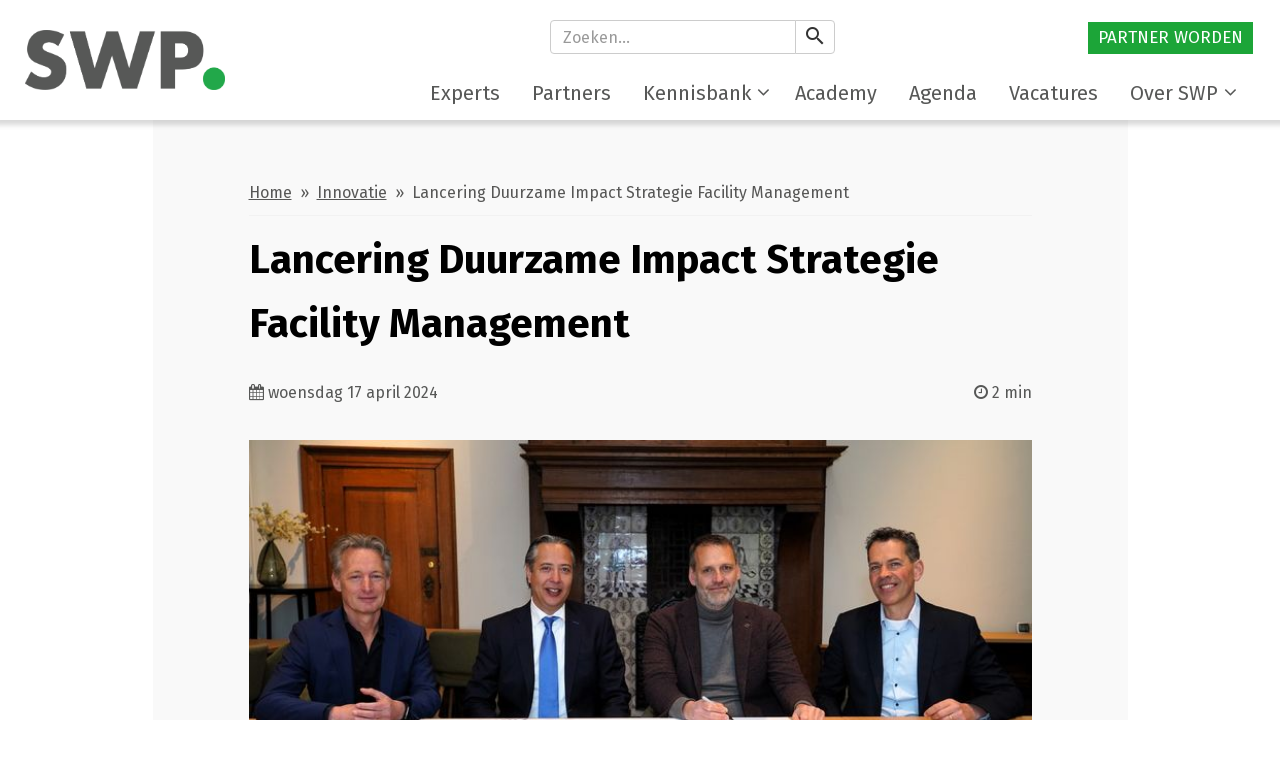

--- FILE ---
content_type: text/html; charset=utf-8
request_url: https://www.smartwp.nl/innovatie/20240412-lancering-duurzame-impact-strategie-facility-management-1
body_size: 10025
content:
<!DOCTYPE HTML>

<html lang="nl">

<head>

<!--

© 2026 by Smart WorkPlace
Realisatie Smart WorkPlace B.V.

-->

<title>Lancering Duurzame Impact Strategie Facility Management | Smart WorkPlace</title>

<meta charset="utf-8" />
<meta name="description" content="FMN, ISS en Facilicom nemen initiatief om grootschalige verduurzaming binnen facilitaire sector te realiseren. Tijdens de Workplace Xperience geven de initiatienemers een presentatie over de Duurzame Impact Strategie Facility Management." />
<meta name="keywords" content="SWP, Smart WorkPlace, WorkPlace Xperience" />
<meta name="robots" content="index, follow" />
<meta name="author" content="Smart WorkPlace" />
<meta name="generator" content="Linga CMS" />
<meta name="dcterms.rightsHolder" content="www.smartwp.nl">
<meta name="google-site-verification" content="Xh0sFVjfh4Nce7eaV7Td7oy-ljgjvjfn7oQKMy83MNo" />
<meta http-equiv="Content-Type" content="text/html; charset=utf-8" />

<meta property="og:title" content="Lancering Duurzame Impact Strategie Facility Management" />
<meta property="og:type" content="article" />
<meta property="og:url" content="https://www.smartwp.nl/nieuws/20240412-lancering-duurzame-impact-strategie-facility-management-1" />
<meta property="og:site_name" content="Smart WorkPlace" />
<meta property="og:image" content="https://content.lingacms.nl/upload/sw_220a4a1d/images/news/lancering-duurzame-impact-strategie-facility-management_1_4v65XJ.jpg" />
<link rel="canonical" href="https://www.smartwp.nl/nieuws/20240412-lancering-duurzame-impact-strategie-facility-management-1" />

<meta name="twitter:card" content="summary" />
<meta name="twitter:domain" content="https://www.smartwp.nl" />
<meta name="twitter:site" content="@" />
<meta name="twitter:creator" content="@" />
<meta name="twitter:title" content="Lancering Duurzame Impact Strategie Facility Management" />
<meta name="twitter:description" content="FMN, ISS en Facilicom nemen initiatief om grootschalige verduurzaming binnen facilitaire sector te realiseren. Tijdens de Workplace Xperience geven de initiatienemers een presentatie over de Duurzame Impact Strategie Facility Management." />
<meta name="twitter:image" content="https://content.lingacms.nl/upload/sw_220a4a1d/images/news/lancering-duurzame-impact-strategie-facility-management_1_4v65XJ.jpg" />

<meta name="viewport" content="width=device-width, user-scalable=no, initial-scale=1.0, minimum-scale=1.0, maximum-scale=1.0" />

<link rel="preconnect" href="https://fonts.googleapis.com">
<link rel="preconnect" href="https://fonts.gstatic.com" crossorigin>
<link href="https://fonts.googleapis.com/css2?family=Fira+Sans:wght@300;400;700&display=swap" rel="stylesheet">
<link type="text/css" rel="stylesheet" href="https://fonts.googleapis.com/css?family=Material+Icons">
<link type="text/css" rel="stylesheet" href="/css/bootstrap.min.css?v=3.37" media="screen" />
<link type="text/css" rel="stylesheet" href="/css/slider.css?v=1.00.00" media="screen" />

<link type="text/css" rel="stylesheet" href="/css/default.css?v=1.00.00.2026012205" media="screen" />
<link type="text/css" rel="stylesheet" href="/css/responsive.css?v=1.00.00.2026012205" media="screen" />
<script src="/js/jquery.js?v=1.11.10"></script>
<script src="/js/bootstrap.min.js"></script>
<script src="/js/default.js?v=1.01.40"></script>
<script src="/js/track.js?v=1.00.02"></script>
<script src="/js/swiper.js"></script>
<script src="https://www.google.com/recaptcha/api.js"></script>
<script>$(function(){if(document.getElementById("submitform")){$("#submitform").attr("disabled",true);}});</script>

<link rel="alternate" title="Smart WorkPlace RSS" type="application/rss+xml" href="https://www.smartwp.nl/rss" />
<link rel="shortcut icon" href="https://www.smartwp.nl/images/favicon.png?v=1.00" />
<link rel="apple-touch-icon" href="https://www.smartwp.nl/images/apple-touch-icon.png?v=2.00" />

<script>(function(w,d,s,l,i){w[l]=w[l]||[];w[l].push({'gtm.start':new Date().getTime(),event:'gtm.js'});var f=d.getElementsByTagName(s)[0],j=d.createElement(s),dl=l!='dataLayer'?'&l='+l:'';j.async=true;j.src='//www.googletagmanager.com/gtm.js?id='+i+dl;f.parentNode.insertBefore(j,f);})(window,document,'script','dataLayer','GTM-TV9ZB7V');</script>

</head>

<body id="up">

<noscript><iframe src="https://www.googletagmanager.com/ns.html?id=GTM-TV9ZB7V" height="0" width="0" style="display:none;visibility:hidden"></iframe></noscript>

<div id="page" class="cl3 layout layout-3 layout-item">

<header id="header" class="regular">

<div class="container">
  <div class="col-sm-2 col-xs-12">
  <div id="logo" class="hvp768"><a href="/"><span>Smart WorkPlace</span></a></div>
  </div>
  <div class="col-sm-3 col-xs-2 text-center hvp992">&nbsp;</div>
  <div class="box-search col-sm-3 col-xs-4 text-center">
   <form method="post" action="/zoeken">
    <fieldset>
     <div class="input-group">
      <input name="zoeken" type="search" class="form-control" placeholder="Zoeken..." value="" />
      <span class="input-group-btn">
       <button class="btn btn-default np" type="submit"><span class="material-icons">search</span></button>
      </span>
     </div>
     </fieldset>
    </form>
  </div>
  <div class="col-sm-4 col-xs-6 pt5 uc hvp768 text-right nav-top-right">
<nav id="nav-header">

<ul>
 <li class="button first"><a href="/partner-worden" title="Partner worden">Partner worden</a></li>
</ul>

</nav>

  </div>

<nav id="nav-top" class="navbar navbar-default navbar-right col-sm-10 col-xs-12 mt12 pt15">
<div class="container-fluid">
<div class="navbar-header">
<div class="mvp768" id="logo-small"><a href="/"></a></div>
<button type="button" class="navbar-toggle collapsed" data-toggle="collapse" data-target="#navbar" aria-expanded="false" aria-controls="navbar">
<span class="sr-only">Toggle navigation</span>
<span class="icon-bar top-bar"></span>
<span class="icon-bar middle-bar"></span>
<span class="icon-bar bottom-bar"></span>
</button>
<button type="button" class="navbar-search mvp768"><span class="material-icons">search</span></button>
</div>
<div id="navbar" class="navbar-collapse collapse navbar-right">
<ul class="nav navbar-nav">
 <li class="menu-item  first"><a href="/experts"><span class="">Experts</span></a></li>
 <li class="menu-item "><a href="/partners"><span class="">Partners</span></a></li>
 <li class="menu-item dropdown "><a href="#" class="dropdown-toggle" role="button" data-toggle="dropdown" aria-haspopup="true" aria-expanded="false">Kennisbank<span class="carets"><span class="caret2 fa fa-angle-down" aria-hidden="true"></span><span class="caret3 fa fa-caret-down" aria-hidden="true"></span></span></a>
   <span class="arrow-up"></span><ul class="dropdown-menu">
    <li class="sub"><a href="/city-tables" title="City Tables">City Tables</a></li>
    <li class="sub"><a href="/terugblik-events" title="Events">Events</a></li>
    <li class="sub"><a href="/ezine" title="E-zine">E-zine</a></li>
    <li class="sub"><a href="/magazine" title="Magazine">Magazine</a></li>
    <li class="sub"><a href="/rapporten" title="Rapporten">Rapporten</a></li>
    <li class="sub"><a href="/round-tables" title="Round Tables">Round Tables</a></li>
    <li class="sub"><a href="/swp-talks" title="SWP Talks">SWP Talks</a></li>
    <li class="sub"><a href="/themas" title="Themadossiers">Themadossiers</a></li>
    <li class="sub"><a href="/webinars-1" title="Webinars">Webinars</a></li>
    <li class="sub"><a href="/whitepaper" title="Whitepaper">Whitepaper</a></li>
    <li class="sub"><a href="/workplace-inside-2" title="WorkPlace Inside">WorkPlace Inside</a></li>
    <li class="sub"><a href="/kennisbank" title="Naar de kennisbank">Naar de kennisbank</a></li>
   </ul>
 </li>
 <li class="menu-item "><a href="/workplace-academy"><span class="">Academy</span></a></li>
 <li class="menu-item "><a href="/agenda"><span class="">Agenda</span></a></li>
 <li class="menu-item "><a href="/vacature"><span class="">Vacatures</span></a></li>
 <li class="menu-item dropdown  last"><a href="#" class="dropdown-toggle" role="button" data-toggle="dropdown" aria-haspopup="true" aria-expanded="false">Over SWP<span class="carets"><span class="caret2 fa fa-angle-down" aria-hidden="true"></span><span class="caret3 fa fa-caret-down" aria-hidden="true"></span></span></a>
   <span class="arrow-up"></span><ul class="dropdown-menu">
    <li class="sub"><a href="/de-mensen" title="Team Smart WorkPlace">Team Smart WorkPlace</a></li>
    <li class="sub"><a href="/over-smart-workplace" title="Over Smart WorkPlace">Over Smart WorkPlace</a></li>
   </ul>
 </li>
</ul>
</div>

</div>

</nav>

</div>

</header>

<div id="content">

<div class="container static">
<section id="center" class="center static">

<div id="nav-br" class="w100 mt12 mb12">
<p><a href="/">Home</a> &nbsp;&raquo;&nbsp; <a href="/innovatie">Innovatie</a> &nbsp;&raquo;&nbsp; Lancering Duurzame Impact Strategie Facility Management</p>
</div>

<article id="article" itemscope itemtype="http://schema.org/NewsArticle">

<meta itemscope itemprop="mainEntityOfPage" itemType="https://schema.org/WebPage" itemid="https://www.smartwp.nl/nieuws/20240412-lancering-duurzame-impact-strategie-facility-management-1" />

<h1 class="title" itemprop="headline">Lancering Duurzame Impact Strategie Facility Management</h1>

<div class="col-xs-9 np"><span class="fa fa-calendar"></span> <time datetime="">woensdag 17 april 2024</time></div>
<div class="col-xs-3 text-right np"><span class="fa fa-clock-o"></span> 2 min</div>

<time itemprop="datePublished" datetime="2024-04-17T10:10:00+01:00" style="display:none;"></time><time itemprop="dateModified" datetime="2024-05-14T14:14:10+01:00" style="display:none">2024-05-14T14:14:10+01:00</time><p>&nbsp;</p>

<a href="https://content.lingacms.nl/upload/sw_220a4a1d/images/news/lancering-duurzame-impact-strategie-facility-management_1_4v65XJ.jpg?v=20240412130320" class="thickbox" rel="lightbox"><img src="https://content.lingacms.nl/upload/sw_220a4a1d/images/news-large/lancering-duurzame-impact-strategie-facility-management_1_4v65XJ.jpg?v=20240412130320" alt="Lancering Duurzame Impact Strategie Facility Management" class="header-page" /></a><div class="content-page">

<div class="text">
<ul id="categories" class="tags mb10">
 <li><a href="/nieuws" title="Nieuws">nieuws</a></li>
 <li class="theme"><a href="/innovatie" title="Themadossier: Innovatie">innovatie</a></li>
</ul>


<p><strong>FMN, ISS en Facilicom nemen initiatief om grootschalige verduurzaming binnen facilitaire sector te realiseren. Op de Workplace Xperience presenteren de initiatiefnemers de Duurzame Impact Strategie Facility Management.</strong></p>

<p><em>Bekijk de presentatie op de Workplace Xperience in de Van Nelle Fabriek, op 17 april om 11:30 (Stage Fortuna) in Rotterdam.</em></p>
<p>Deze week is de Duurzame Impact Strategie Facility Management gelanceerd, een initiatief dat een heldere koers uitzet voor een duurzame systeemverandering binnen de facilitaire sector. Deze strategie, ontwikkeld onder de vakkundige begeleiding van Nyenrode Business Universiteit in samenwerking met Facility Management Nederland (FMN), ISS Facility Services en Facilicom Solutions, brengt essenti&euml;le kennis en ervaring samen om tastbare veranderingen mogelijk te maken.</p>
<h2>Concrete strategie&euml;n</h2>
<p>De Duurzame Impact Strategie Facility Management identificeert drie essenti&euml;le gebieden voor verbetering:&nbsp;</p>
<p>1. het verbeteren van de klantbeleving met duurzaamheid;&nbsp; &nbsp;<br>2. het omarmen van circulair aanbod;&nbsp;&nbsp; &nbsp;<br>3. het voorkomen van verborgen kosten.</p>
<p>De strategie&euml;n bieden praktische richtlijnen om duurzame actie te ondernemen. Zo wordt bijvoorbeeld voorgesteld om onnodige verpakkingen te verminderen, regeneratieve voedselbronnen te integreren en verspilling bij contractwisselingen te voorkomen. Door concrete stappen te zetten, zoals het analyseren van monoverpakkingen en het organiseren van awareness-sessies (voor inkopers, leveranciers en vakprofessionals) wordt een duurzame transitie in gang gezet.</p>
<h2>Grootschalige verduurzaming essentieel voor de facilitaire sector</h2>
<p>Het initiatief komt voort vanuit een diepe bezorgdheid over klimaatverandering, CO2-uitstoot en achteruitgang van biodiversiteit. De partijen willen met de Duurzame Impact Strategie Facility Management het verduurzamen van de facilitaire sector versnellen. Ondanks tal van bestaande initiatieven blijft grootschalige verduurzaming achterwege.</p>
<h2>Dringende oproep tot samenwerking</h2>
<p>Initiatiefnemers FMN, ISS Facility Services en Facilicom Solutions nodigen andere organisaties (zowel opdrachtgevers, opdrachtnemers en ketenpartners) binnen de sector van harte uit om aan te haken. De komende maanden werken partijen aan de oprichting van een entiteit die de implementatie van de strategie&euml;n co&ouml;rdineert. Deze stap vraagt om een gezamenlijke inspanning van alle betrokken partijen binnen de sector.</p>
<div class="w100 mt24 mb24">
Delen: 
<a href="https://www.linkedin.com/shareArticle?mini=true&amp;url=https%3A//www.smartwp.nl/innovatie/20240412-lancering-duurzame-impact-strategie-facility-management-1&amp;title=Lancering%20Duurzame%20Impact%20Strategie%20Facility%20Management&amp;source=Smart+WorkPlace" target="_blank" title="Toevoegen aan LinkedIn" class="ml10 mr10"><span class="fa fa-2x fa-linkedin"></span></a>
<a href="https://www.facebook.com/sharer/sharer.php?u=https%3A//www.smartwp.nl/innovatie/20240412-lancering-duurzame-impact-strategie-facility-management-1&amp;t=Lancering%20Duurzame%20Impact%20Strategie%20Facility%20Management" target="_blank" title="Toevoegen aan Facebook" class="ml10 mr10"><span class="fa fa-2x fa-facebook"></span></a>
<a href="/cdn-cgi/l/email-protection#[base64]" title="Breng een collega op de hoogte van deze pagina" class="ml10 mr10"><span class="fa fa-2x fa-envelope-o"></span></a>
</div>

<div class="block bg-white row" itemscope itemtype="http://data-vocabulary.org/Organisation"><div class="col-sm-4 col-xs-6"><a href="/partners/c/iss-facility-services"><img src="https://content.lingacms.nl/upload/sw_220a4a1d/images/logo/iss-facility-services_1_QWjXj6.png?v=20171002095130" alt="Logo ISS Facility Services" class="img-responsive" /></a></div><div class="col-sm-8 col-xs-6"><h3 class="h4"><a href="/partners/c/iss-facility-services">ISS Facility Services</a></h3><p><a href="/partners/c/iss-facility-services">Bekijk profiel van ISS Facility Services</a></p></div></div>

<p></p>
<div class="w100">

<h2>Meer artikelen van ISS Facility Services</h2>

<div class="text">

<ul>
 <li><a href="/circular/20260121-jubileumjaar-met-hernieuwde-erkenning" title="ISS viert jubileumjaar met hernieuwde erkenning">ISS viert jubileumjaar met hernieuwde erkenning</a></li>
 <li><a href="/hybride-werken/20251202-maak-de-ontmoeting-tussen-collegas-waardevol" title="&ldquo;Maak de ontmoeting tussen collega&rsquo;s waardevol&rdquo;">&ldquo;Maak de ontmoeting tussen collega&rsquo;s waardevol&rdquo;</a></li>
 <li><a href="/hybride-werken/20251120-het-kantoor-als-kloppend-hart-van-je-organisatie-" title="Het kantoor als kloppend hart van je organisatie&nbsp;">Het kantoor als kloppend hart van je organisatie&nbsp;</a></li>
 <li><a href="/nieuws/20250922-grootschalige-studie-werkwereld-2025" title="Grootschalige studie Werkwereld 2025">Grootschalige studie Werkwereld 2025</a></li>
 <li><a href="/nieuws/20250828-iss-en-sbb-versterken-samenwerking-voor-meer-stagekansen-in-facilitaire-dienstverlening" title="ISS en SBB versterken samenwerking voor meer stagekansen in facilitaire dienstverlening">ISS en SBB versterken samenwerking voor meer stagekansen in facilitaire dienstverlening</a></li>
</ul>

</div>

</div>

</div>
<div class="w100 mt24"><p><a href="/kennisbank" class="button white">Naar de kennisbank</a></p></div>
</div>

</article>

</section>

</div>

<section id="block-8" class="container">

<div class="inner">

<h2 class="ac">Meer innovatie</h2>

<div id="slider-tiles" class="items medium row mb20">
<div class="swiper-container no-border-right">
<div class="swiper-wrapper">
 <div class="swiper-slide item col-md-3 col-sm-4 col-xs-12"><a href="/permalink/ScDc6hk3" title="Inzendingen Vebego Workplace Innovation Award geopend"><img src="https://content.lingacms.nl/upload/sw_220a4a1d/images/news-medium/inzendingen-voor-de-vebego-workplace-innovation-award-geopend_1_9MWL94.jpg" alt="Inzendingen Vebego Workplace Innovation Award geopend" /></a><div class="info"><h3><a href="/permalink/ScDc6hk3" title="Inzendingen Vebego Workplace Innovation Award geopend">Inzendingen Vebego Workplace Innovation Award geopend</a></h3><p class="date"><small><span class="fl fa fa-calendar mr10"></span> donderdag 15 januari</small></p><p>
Workplace Innovators opgelet! Heb jij een vernieuwende oplossing die de werkomgeving slimmer, gezonder &eacute;n duurzamer ...</p><p><a href="/permalink/ScDc6hk3" class="button">Lees meer</a></p></div></div>
 <div class="swiper-slide item col-md-3 col-sm-4 col-xs-12"><a href="/permalink/8V2HVVHr" title="Nieuwe samenwerking, gedeelde kennis"><img src="https://content.lingacms.nl/upload/sw_220a4a1d/images/news-medium/nieuwe-samenwerking-gedeelde-kennis_1_wKwWys.jpg" alt="Nieuwe samenwerking, gedeelde kennis" /></a><div class="info"><h3><a href="/permalink/8V2HVVHr" title="Nieuwe samenwerking, gedeelde kennis">Nieuwe samenwerking, gedeelde kennis</a></h3><p class="date"><small><span class="fl fa fa-calendar mr10"></span> maandag  5 januari</small></p><p>
Een nieuwe partner sloot zich aan bij Smart WorkPlace: dEP de Sfeerontwerpers. Een ontwerp- en installatiebureau gespecialiseerd ...</p><p><a href="/permalink/8V2HVVHr" class="button">Lees meer</a></p></div></div>
 <div class="swiper-slide item col-md-3 col-sm-4 col-xs-12"><a href="/permalink/MtpZzPHD" title="Technologische vernieuwingen brengen inclusief onderwijs dichterbij"><img src="https://content.lingacms.nl/upload/sw_220a4a1d/images/news-medium/technologische-vernieuwingen-brengen-inclusief-onderwijs-dichterbij_1_y23XJ9.jpg" alt="Technologische vernieuwingen brengen inclusief onderwijs dichterbij" /></a><div class="info"><h3><a href="/permalink/MtpZzPHD" title="Technologische vernieuwingen brengen inclusief onderwijs dichterbij">Technologische vernieuwingen brengen inclusief onderwijs dichterbij</a></h3><p class="date"><small><span class="fl fa fa-calendar mr10"></span> donderdag 11 december</small></p><p>
Toegankelijk onderwijs voor iedereen, het klinkt vanzelfsprekend maar in de praktijk is dat helaas niet altijd zo. Nu technologie ...</p><p><a href="/permalink/MtpZzPHD" class="button">Lees meer</a></p></div></div>
 <div class="swiper-slide item col-md-3 col-sm-4 col-xs-12"><a href="/permalink/TRLLnL3s" title="De lancering van het gezamenlijke Facilitaire Samenwerkingskompas"><img src="https://content.lingacms.nl/upload/sw_220a4a1d/images/news-medium/de-lancering-van-het-gezamenlijke-facilitaire-samenwerkingskompas_1_t6ZXdA.jpg" alt="De lancering van het gezamenlijke Facilitaire Samenwerkingskompas" /></a><div class="info"><h3><a href="/permalink/TRLLnL3s" title="De lancering van het gezamenlijke Facilitaire Samenwerkingskompas">De lancering van het gezamenlijke Facilitaire Samenwerkingskompas</a></h3><p class="date"><small><span class="fl fa fa-calendar mr10"></span> dinsdag  9 december</small></p><p>
Key Quality en The Food Office sloegen de handen ineen en introduceren het Facilitair Samenwerkingskompas: een onafhankelijk ...</p><p><a href="/permalink/TRLLnL3s" class="button">Lees meer</a></p></div></div>
 <div class="swiper-slide item col-md-3 col-sm-4 col-xs-12"><a href="/permalink/NRcy8rrz" title="AVEX finalist Inavation Sustainability Award"><img src="https://content.lingacms.nl/upload/sw_220a4a1d/images/news-medium/avex-finalist-inavation-sustainability-award_1_ZcXYZQ.jpg" alt="AVEX finalist Inavation Sustainability Award" /></a><div class="info"><h3><a href="/permalink/NRcy8rrz" title="AVEX finalist Inavation Sustainability Award">AVEX finalist Inavation Sustainability Award</a></h3><p class="date"><small><span class="fl fa fa-calendar mr10"></span> donderdag 27 november</small></p><p>
AVEX is geselecteerd als finalist voor de Inavation Sustainability Award 2026 met de duurzame en innovatieve BRIX zero AV-oplossing.
</p><p><a href="/permalink/NRcy8rrz" class="button">Lees meer</a></p></div></div>
 <div class="swiper-slide item col-md-3 col-sm-4 col-xs-12"><a href="/permalink/Td9k4WPb" title="Het slimme kantoor: van tools tot beleid"><img src="https://content.lingacms.nl/upload/sw_220a4a1d/images/news-medium/het-slimme-kantoor-van-tools-tot-beleid_1_HGrM2v.jpg" alt="Het slimme kantoor: van tools tot beleid" /></a><div class="info"><h3><a href="/permalink/Td9k4WPb" title="Het slimme kantoor: van tools tot beleid">Het slimme kantoor: van tools tot beleid</a></h3><p class="date"><small><span class="fl fa fa-calendar mr10"></span> dinsdag 21 oktober</small></p><p>
In een moderne hybride werkomgeving zijn reserveringstools onmisbaar geworden.&nbsp;
</p><p><a href="/permalink/Td9k4WPb" class="button">Lees meer</a></p></div></div>
 <div class="swiper-slide item col-md-3 col-sm-4 col-xs-12"><a href="/permalink/FPQ3nKZZ" title="Flexibiliteit sleutelwoord voor de toekomst"><img src="https://content.lingacms.nl/upload/sw_220a4a1d/images/news-medium/flexibiliteit-sleutelwoord-voor-de-toekomst_1_2Yz85W.jpg" alt="Flexibiliteit sleutelwoord voor de toekomst" /></a><div class="info"><h3><a href="/permalink/FPQ3nKZZ" title="Flexibiliteit sleutelwoord voor de toekomst">Flexibiliteit sleutelwoord voor de toekomst</a></h3><p class="date"><small><span class="fl fa fa-calendar mr10"></span> woensdag 10 september</small></p><p>
Transities op de onderwijscampus buitelen over elkaar heen: van energie- en CO2-reductie tot groene&nbsp;mobiliteit en hergebruik ...</p><p><a href="/permalink/FPQ3nKZZ" class="button">Lees meer</a></p></div></div>
 <div class="swiper-slide item col-md-3 col-sm-4 col-xs-12"><a href="/permalink/9tzmNNDp" title="Huisvesting als hefboom voor de campus"><img src="https://content.lingacms.nl/upload/sw_220a4a1d/images/news-medium/huisvesting-als-hefboom-voor-de-campus_1_R95SkM.jpg" alt="Huisvesting als hefboom voor de campus" /></a><div class="info"><h3><a href="/permalink/9tzmNNDp" title="Huisvesting als hefboom voor de campus">Huisvesting als hefboom voor de campus</a></h3><p class="date"><small><span class="fl fa fa-calendar mr10"></span> woensdag  7 mei</small></p><p>
Hoe zorg je dat je campus inspeelt op veranderende behoeften in onderwijs, werkveld en maatschappij en flexibel genoeg is ...</p><p><a href="/permalink/9tzmNNDp" class="button">Lees meer</a></p></div></div>
 <div class="swiper-slide item col-md-3 col-sm-4 col-xs-12"><a href="/permalink/X5dLX5j5" title="Duurzaam ontwerpen: een integrale aanpak"><img src="https://content.lingacms.nl/upload/sw_220a4a1d/images/news-medium/duurzaam-ontwerpen-een-integrale-aanpak_1_2jsXLk.jpg" alt="Duurzaam ontwerpen: een integrale aanpak" /></a><div class="info"><h3><a href="/permalink/X5dLX5j5" title="Duurzaam ontwerpen: een integrale aanpak">Duurzaam ontwerpen: een integrale aanpak</a></h3><p class="date"><small><span class="fl fa fa-calendar mr10"></span> donderdag 13 februari</small></p><p>
Duurzaamheid betekent voor iedereen iets anders, maar &eacute;&eacute;n ding is zeker: steeds meer organisaties willen een ...</p><p><a href="/permalink/X5dLX5j5" class="button">Lees meer</a></p></div></div>
 <div class="swiper-slide item col-md-3 col-sm-4 col-xs-12"><a href="/permalink/GbxKpsXp" title="Hernieuwd werkplek- en leerconcept voor Corderius College"><img src="https://content.lingacms.nl/upload/sw_220a4a1d/images/news-medium/hernieuwd-leer--en-werkplekconcept-voor-corderius-college_1_skGpRA.jpg" alt="Hernieuwd werkplek- en leerconcept voor Corderius College" /></a><div class="info"><h3><a href="/permalink/GbxKpsXp" title="Hernieuwd werkplek- en leerconcept voor Corderius College">Hernieuwd werkplek- en leerconcept voor Corderius College</a></h3><p class="date"><small><span class="fl fa fa-calendar mr10"></span> dinsdag  4 februari</small></p><p>
Een optimale werk- en leeromgeving met keuzes uit diverse plekken om samen te werken of te overleggen. D&aacute;t is het ...</p><p><a href="/permalink/GbxKpsXp" class="button">Lees meer</a></p></div></div>
 <div class="swiper-slide item col-md-3 col-sm-4 col-xs-12"><a href="/permalink/KT9vpNMH" title="De onderschatte waarde van vergaderingen"><img src="https://content.lingacms.nl/upload/sw_220a4a1d/images/news-medium/de-spiegel-van-je-organisatie-wat-vergaderingen-zeggen-over-jouw-cultuur_1_FAy2w4.jpg" alt="De onderschatte waarde van vergaderingen" /></a><div class="info"><h3><a href="/permalink/KT9vpNMH" title="De onderschatte waarde van vergaderingen">De onderschatte waarde van vergaderingen</a></h3><p class="date"><small><span class="fl fa fa-calendar mr10"></span> dinsdag 28 januari</small></p><p>
Vergaderingen zijn veel meer dan momenten van overleg: ze vormen een spiegel van de cultuur binnen jouw organisatie. In ...</p><p><a href="/permalink/KT9vpNMH" class="button">Lees meer</a></p></div></div>
 <div class="swiper-slide item col-md-3 col-sm-4 col-xs-12"><a href="/permalink/wS8Kj5Ys" title="CSU start met facilitaire adviestak"><img src="https://content.lingacms.nl/upload/sw_220a4a1d/images/news-medium/csu-start-met-facilitaire-adviestak_1_r4m79P.jpg" alt="CSU start met facilitaire adviestak" /></a><div class="info"><h3><a href="/permalink/wS8Kj5Ys" title="CSU start met facilitaire adviestak">CSU start met facilitaire adviestak</a></h3><p class="date"><small><span class="fl fa fa-calendar mr10"></span> woensdag 27 november</small></p><p>
Als grote facilitaire dienstverlener krijgt CSU geregeld klantvragen over maatschappelijke ontwikkelingen, zoals de noodzaak ...</p><p><a href="/permalink/wS8Kj5Ys" class="button">Lees meer</a></p></div></div>
 <div class="swiper-slide item col-md-3 col-sm-4 col-xs-12"><a href="/permalink/TyKjNzv6" title="Mr.Green opent innovatief kantoorconcept in Zwolle"><img src="https://content.lingacms.nl/upload/sw_220a4a1d/images/news-medium/mrgreen-opent-innovatief-kantoorconcept-in-zwolle_1_ZRAG77.jpg" alt="Mr.Green opent innovatief kantoorconcept in Zwolle" /></a><div class="info"><h3><a href="/permalink/TyKjNzv6" title="Mr.Green opent innovatief kantoorconcept in Zwolle">Mr.Green opent innovatief kantoorconcept in Zwolle</a></h3><p class="date"><small><span class="fl fa fa-calendar mr10"></span> donderdag 21 november</small></p><p>
Met het nieuwe concept verhelpt Mr.Green verborgen leegstand met behulp van flexibele plug-and-play werkruimtes. De nieuwe ...</p><p><a href="/permalink/TyKjNzv6" class="button">Lees meer</a></p></div></div>
 <div class="swiper-slide item col-md-3 col-sm-4 col-xs-12"><a href="/permalink/5y2SwTsy" title="Startups bieden uitkomst voor IoT-oplossingen"><img src="https://content.lingacms.nl/upload/sw_220a4a1d/images/news-medium/startups-bieden-uitkomst-voor-iot-oplossingen_1_KsYzSP.jpg" alt="Startups bieden uitkomst voor IoT-oplossingen" /></a><div class="info"><h3><a href="/permalink/5y2SwTsy" title="Startups bieden uitkomst voor IoT-oplossingen">Startups bieden uitkomst voor IoT-oplossingen</a></h3><p class="date"><small><span class="fl fa fa-calendar mr10"></span> woensdag 26 juni</small></p><p>
Facilicom Group, Heineken en VodafoneZiggo Retail hebben te maken met urgente uitdagingen in hun sector en richten hun blik ...</p><p><a href="/permalink/5y2SwTsy" class="button">Lees meer</a></p></div></div>
 <div class="swiper-slide item col-md-3 col-sm-4 col-xs-12"><a href="/permalink/4xRMF6kd" title="Inschrijving CSU Innovatie Award 2024 geopend"><img src="https://content.lingacms.nl/upload/sw_220a4a1d/images/news-medium/inschrijving-csu-innovatie-award-2024-geopend_1_nrrLD2.jpg" alt="Inschrijving CSU Innovatie Award 2024 geopend" /></a><div class="info"><h3><a href="/permalink/4xRMF6kd" title="Inschrijving CSU Innovatie Award 2024 geopend">Inschrijving CSU Innovatie Award 2024 geopend</a></h3><p class="date"><small><span class="fl fa fa-calendar mr10"></span> woensdag  5 juni</small></p><p>
De inschrijving voor de CSU Innovatie Award 2024 is geopend. De award is een succesversneller voor impactvolle uitvindingen ...</p><p><a href="/permalink/4xRMF6kd" class="button">Lees meer</a></p></div></div>
 <div class="swiper-slide item col-md-3 col-sm-4 col-xs-12"><a href="/permalink/5S3Mj45k" title="NBC: innovatie en beleving komen samen"><img src="https://content.lingacms.nl/upload/sw_220a4a1d/images/news-medium/nbc-innovatie-en-beleving-komen-samen_1_3HvjGV.jpg" alt="NBC: innovatie en beleving komen samen" /></a><div class="info"><h3><a href="/permalink/5S3Mj45k" title="NBC: innovatie en beleving komen samen">NBC: innovatie en beleving komen samen</a></h3><p class="date"><small><span class="fl fa fa-calendar mr10"></span> maandag 27 mei</small></p><p>
Met een full service concept zet het volledig vernieuwde NBC-congrescentrum in op een unieke eventbeleving voor de gasten. ...</p><p><a href="/permalink/5S3Mj45k" class="button">Lees meer</a></p></div></div>
 <div class="swiper-slide item col-md-3 col-sm-4 col-xs-12"><a href="/permalink/V6hGdQxm" title="Koffiedrinken uit een kop van koffieafval"><img src="https://content.lingacms.nl/upload/sw_220a4a1d/images/news-medium/koffiedrinken-uit-een-kop-van-koffieafval_1_Jn4Njh.jpg" alt="Koffiedrinken uit een kop van koffieafval" /></a><div class="info"><h3><a href="/permalink/V6hGdQxm" title="Koffiedrinken uit een kop van koffieafval">Koffiedrinken uit een kop van koffieafval</a></h3><p class="date"><small><span class="fl fa fa-calendar mr10"></span> vrijdag 16 februari</small></p><p>
Coffee Based en Sodexo kondigen vandaag de lancering aan van de Cafea Cup, een circulaire innovatie in de wereld van de ...</p><p><a href="/permalink/V6hGdQxm" class="button">Lees meer</a></p></div></div>
 <div class="swiper-slide item col-md-3 col-sm-4 col-xs-12"><a href="/permalink/RTD86rKj" title="EDGE Next en Sense by PHYSEE fuseren tot Next Sense"><img src="https://content.lingacms.nl/upload/sw_220a4a1d/images/news-medium/edge-next-en-sense-by-physee-fuseren-om-energietransitie-te-versnellen_1_DYN9VQ.jpg" alt="EDGE Next en Sense by PHYSEE fuseren tot Next Sense" /></a><div class="info"><h3><a href="/permalink/RTD86rKj" title="EDGE Next en Sense by PHYSEE fuseren tot Next Sense">EDGE Next en Sense by PHYSEE fuseren tot Next Sense</a></h3><p class="date"><small><span class="fl fa fa-calendar mr10"></span> woensdag 14 februari</small></p><p>
De twee softwarebedrijven integreren datamining en machine learning in &eacute;&eacute;n platform dat eigenaren en huurders ...</p><p><a href="/permalink/RTD86rKj" class="button">Lees meer</a></p></div></div>
 <div class="swiper-slide item col-md-3 col-sm-4 col-xs-12"><a href="/permalink/65rnVDVt" title="RAI Amsterdam krijgt eigen 5G-netwerk"><img src="https://content.lingacms.nl/upload/sw_220a4a1d/images/news-medium/rai-amsterdam-krijgt-eigen-5g-netwerk_1_WfnyHs.jpg" alt="RAI Amsterdam krijgt eigen 5G-netwerk" /></a><div class="info"><h3><a href="/permalink/65rnVDVt" title="RAI Amsterdam krijgt eigen 5G-netwerk">RAI Amsterdam krijgt eigen 5G-netwerk</a></h3><p class="date"><small><span class="fl fa fa-calendar mr10"></span> maandag  5 februari</small></p><p>
Met deze nieuwe technologie, die pas sinds 1 december 2023 beschikbaar is in Nederland, zet de RAI de volgende stap als ...</p><p><a href="/permalink/65rnVDVt" class="button">Lees meer</a></p></div></div>
 <div class="swiper-slide item col-md-3 col-sm-4 col-xs-12"><a href="/permalink/MmrnVccm" title="Maak kennis met de jury van de CSU Smart Solution Award"><img src="https://content.lingacms.nl/upload/sw_220a4a1d/images/news-medium/maak-kennis-met-de-jury-van-de-csu-smart-solution-award_1_55QS78.jpg" alt="Maak kennis met de jury van de CSU Smart Solution Award" /></a><div class="info"><h3><a href="/permalink/MmrnVccm" title="Maak kennis met de jury van de CSU Smart Solution Award">Maak kennis met de jury van de CSU Smart Solution Award</a></h3><p class="date"><small><span class="fl fa fa-calendar mr10"></span> donderdag 25 januari</small></p><p>
Slimme oplossingen zorgen voor versnelling in een duurzame, circulaire en gezonde werkomgeving. De deskundige jury voor ...</p><p><a href="/permalink/MmrnVccm" class="button">Lees meer</a></p></div></div>
</div>

</div>
        
        
        <!--<div class="slider-related-next slider-button-next "><span class="fa fa-2x fa-chevron-right"></span></div>
        <div class="slider-related-prev slider-button-prev "><span class="fa fa-2x fa-chevron-left"></span></div>-->

</div>

  <script data-cfasync="false" src="/cdn-cgi/scripts/5c5dd728/cloudflare-static/email-decode.min.js"></script><script>
    var swiper = new Swiper(".swiper-container", {
      slidesPerView: 4,
      spaceBetween: 0,
      nextButton: ".slider-related-next",
      prevButton: ".slider-related-prev",
      breakpoints: {
        1080: {
          slidesPerView: 3
        },
        720: {
          slidesPerView: 2
        },
        520: {
          slidesPerView: 1
        },
      },
    });
  </script>

</div>

</section>

</div>

<footer>

<div id="f-block-1" class="container pt24 pb24">

<div class="inner">

<div class="col-sm-4">

<div class="row">
<h3>Sitemap</h3>
</div>
<div class="row">
<ul class="col-md-6 col-xs-6">
<li><a href="/">Home</a></li>
<li><a href="/smart">Smart</a></li>
<li><a href="/work">Work</a></li>
<li><a href="/place">Place</a></li>
<li><a href="/health">Health</a></li>
<li><a href="/circular">Circular</a></li>
<li><a href="/inschrijven-nieuwsbrief">Nieuwsbrief</a></li>
</ul>
<ul class="col-md-6 col-xs-6">
<li><a href="/nieuws">Nieuws</a></li>
<li><a href="/experts">Experts</a></li>
<li><a href="/partners">Partners</a></li>
<li><a href="/de-mensen">Contact</a></li>
<li><a href="/privacy">Privacy &amp; cookies</a></li>
<li><a href="/disclaimer">Disclaimer</a></li>
<li><a href="https://smartwp.lingacms.nl/upload/sw_220a4a1d/files/pdf/Leveringsvoorwaarden_SWP_BV.pdf" target="_blank">Leveringsvoorwaarden</a></li>
</ul>
</div>

</div>

<div class="col-sm-4">

<div class="row">
<h3>Smart WorkPlace</h3>
</div>
<table style="width: 100%; padding: 0px; border-collapse: collapse; border-spacing: 0px; border: 0;">
<tbody>
<tr>
<td style="height: 28px; width: 40px;"><a href="#"><span class="glyphicon glyphicon-map-marker">&nbsp;</span></a></td>
<td style="">Postadres</td>
<td style="">
<p>Ceintuurbaan 26-K</p>
</td>
</tr>
<tr>
<td style="height: 28px;">&nbsp;</td>
<td style="">&nbsp;</td>
<td style="">
<p>8024 AA Zwolle</p>
</td>
</tr>
<tr>
<td style="height: 28px; width: 40px;"><a href="#"><span class="glyphicon glyphicon-envelope">&nbsp;</span></a></td>
<td style="">Informatie</td>
<td style=""><a href="/cdn-cgi/l/email-protection#8de4e3ebe2cdfee0ecfff9fafda3e3e1"><span class="__cf_email__" data-cfemail="89e0e7efe6c9fae4e8fbfdfef9a7e7e5">[email&#160;protected]</span></a></td>
</tr>
<tr>
<td style="height: 28px; width: 40px;"><a href="#"><span class="glyphicon glyphicon-envelope">&nbsp;</span></a></td>
<td style="">Redactie</td>
<td style=""><a href="/cdn-cgi/l/email-protection#7f0d1a1b1e1c0b161a3f0c121e0d0b080f511113"><span class="__cf_email__" data-cfemail="89fbecede8eafde0ecc9fae4e8fbfdfef9a7e7e5">[email&#160;protected]</span></a></td>
</tr>
<tr>
<td style="height: 28px; width: 40px;"><a href="#"><span class="glyphicon glyphicon-phone">&nbsp;</span></a></td>
<td style="">Telefoonnummer</td>
<td style=""><a href="tel:+31382024071">+31&nbsp;382024071</a></td>
</tr>
</tbody>
</table>

</div>

<div class="col-sm-4">

<div class="row">
<h3>SWP op social media</h3>
</div>
<table style="padding: 0px; border: 0px currentColor; width: 100%; border-collapse: collapse; border-spacing: 0px;">
<tbody>
<tr>
<td style="height: 32px; width: 40px;"><a href="#"><img src="https://smartwp.lingacms.nl/upload/sw_220a4a1d/images/icons/twitter.svg" alt="Twitter" width="24"></a></td>
<td style=""><a href="https://twitter.com/1SmartWorkPlace">@1SmartWorkPlace</a></td>
</tr>
<tr>
<td style="height: 32px; width: 40px;"><a href="#"><img src="https://smartwp.lingacms.nl/upload/sw_220a4a1d/images/icons/linkedin.svg" alt="LinkedIn" width="24"></a></td>
<td style="">
<p><a href="https://www.linkedin.com/groups/13516679" title="NL Group"></a><a href="http://www.linkedin.com/company/smart-workplace/" title="Smart WorkPlace BV">LinkedIn</a></p>
</td>
</tr>
<tr>
<td style="height: 32px; width: 40px;"><a href="#"><img src="https://smartwp.lingacms.nl/upload/sw_220a4a1d/images/icons/instagram.svg" alt="Instagram" width="24"></a></td>
<td style=""><a href="https://www.instagram.com/smartworkplace/">Instagram</a></td>
</tr>
<tr>
<td style="height: 32px; width: 40px;"><a href="https://www.youtube.com/channel/UCW72gL-XD6MF5cTNpusp1DQ" target="_blank"><img src="https://smartwp.lingacms.nl/upload/sw_220a4a1d/images/icons/youtube.svg" alt="Youtube" width="24"></a></td>
<td style=""><a href="https://www.youtube.com/channel/UCW72gL-XD6MF5cTNpusp1DQ" target="_blank">Youtube</a></td>
</tr>
</tbody>
</table>

</div>

</div>

</div>

<div id="f-block-4" class="container gray pt12 pb12 border-bottom-green">

<div class="inner ac"><img src="/images/logo-swp-wit.png" alt="Smart WorkPlace" style="width:240px;height:auto;display:inline-block;" /></div>

</div>

<div id="f-block-4" class="container white">

<div class="inner">

<div class="w75"><p><a href="#" title="&copy; [year] Smart WorkPlace B.V.">&copy; 2026 Smart WorkPlace B.V.</a>&nbsp;&nbsp;|&nbsp;&nbsp;<a href="/privacy" title="Privacyverklaring">Privacyverklaring</a>&nbsp;&nbsp;|&nbsp;&nbsp;<a href="/algemene-voorwaarden" title="Algemene voorwaarden">Algemene voorwaarden</a></p></div>
<div class="w25"><p class="ar na">Realisatie <a href="https://www.burobrandnetel.nl" target="_blank" class="na">Buro Brandnetel</a> &amp; Linga</p></div>
</div>

</div>

</footer>

<a href="#" id="backtotop"><span>Terug naar boven</span></a>

<div id="trackimage"></div>

<script data-cfasync="false" src="/cdn-cgi/scripts/5c5dd728/cloudflare-static/email-decode.min.js"></script><script src="/js/countdown.js"></script>
<script>countdown_init();</script>
<script>$(document).ready(function(){$(".thickbox").colorbox({rel:'images',scalePhotos:true,maxWidth:'100%',maxHeight:'100%'});$(".thickbox").colorbox({rel:'Lightbox'});$(".inline").colorbox({inline:true,innerWidth:340,innerHeight:360, maxWidth:"95%",maxHeight:"95%"});$(".youtube").colorbox({iframe:true, innerWidth:640, innerHeight:390, maxWidth:"95%", maxHeight:"95%"});$(".vimeo").colorbox({iframe:true, innerWidth:500, innerHeight:409});});</script>
<script>
    (function(e,t,o,n,p,r,i){e.visitorGlobalObjectAlias=n;e[e.visitorGlobalObjectAlias]=e[e.visitorGlobalObjectAlias]||function(){(e[e.visitorGlobalObjectAlias].q=e[e.visitorGlobalObjectAlias].q||[]).push(arguments)};e[e.visitorGlobalObjectAlias].l=(new Date).getTime();r=t.createElement("script");r.src=o;r.async=true;i=t.getElementsByTagName("script")[0];i.parentNode.insertBefore(r,i)})(window,document,"https://diffuser-cdn.app-us1.com/diffuser/diffuser.js","vgo");
    vgo('setAccount', '611384756');	
    vgo('setTrackByDefault', true);
    vgo('process');
</script>

<script defer src="https://static.cloudflareinsights.com/beacon.min.js/vcd15cbe7772f49c399c6a5babf22c1241717689176015" integrity="sha512-ZpsOmlRQV6y907TI0dKBHq9Md29nnaEIPlkf84rnaERnq6zvWvPUqr2ft8M1aS28oN72PdrCzSjY4U6VaAw1EQ==" data-cf-beacon='{"version":"2024.11.0","token":"aebe16a4d0714067b8e6f09b511d5029","r":1,"server_timing":{"name":{"cfCacheStatus":true,"cfEdge":true,"cfExtPri":true,"cfL4":true,"cfOrigin":true,"cfSpeedBrain":true},"location_startswith":null}}' crossorigin="anonymous"></script>
</body>

</html>


--- FILE ---
content_type: text/css
request_url: https://www.smartwp.nl/css/responsive.css?v=1.00.00.2026012205
body_size: 4896
content:
html,
body {}

img {
    max-width: 100%;
    height: auto
}

@media screen and (min-width:1920px) {
	#slider-top .layer {
	}
}
@media screen and (max-width:1320px) {
	#content .container {
            padding-right: 15px !important;
            padding-left: 15px !important;
	}
}
@media screen and (max-width:1280px) {
    .container.static {
        padding: 0 10px;
    }
	#slider-top .text h1 {
		font-size: 4rem;
	}
	#center,
	.column-left {
		width: 65.666%;
		margin-right: 2%;
	}
	#right,
	.column-right {
		width: 32.333%;
	}
	#content .container.static,
	#center.widepage {
		width: 100%;
	}
	#popup-bezreg17	{
		left: auto;
	}

}
@media screen and (max-width:1200px) {
    header .container,
    #center.widepage,
    #nav-home-cta ul,
    #content .container.static,
    #slider-top .text,
    #nav-br,
    .inner,
    .container {
		width: 100%;
        max-width: 1180px;
    }
	#slider-top {
		height: 500px;
	}
    header .container,
    #nav-home-cta ul,
    #content .container.static,
    #nav-br,
    .inner,
    .container {
        padding: 0 10px
    }
    #nav-br {
        padding: 10px
	}
    #nav-header {
    }
    #nav-header ul {
        float: right
    }
    #nav-header ul li a {
    }
    #nav-header ul li.button a {
    }
    .column-left {
        width: 60%;
        margin: 0
    }
    .column-right {
        float: right
    }
	#slider-top.small .layer {
	}
	#slider-top .text {
		top: 0;
		bottom: 0;
		padding: 12px;
	}
	#slider-top {
	}
	#slider-top .swiper-slide {
		min-height: auto;
	}
    #page {
        overflow-x: hidden
    }
    #nav-header ul li a {
        margin: 0 9px 0 0
    }
	#content ul.items.medium li .info {
		top: 180px;
	}
    #content ul.items.medium li .info p {
        height: auto
    }
    footer ul.items.medium li .info h3 {
        height: auto;
        padding-left: 120px
    }
    footer ul.items.medium li .info p.date {
        display: block;
        padding-left: 120px
    }
    #center,
    .column-left {
        width: 65%;
        margin: 0 2% 0 0
    }
    #right,
    .column-right {
        width: 32%
    }
    #center a.header-page-link {
        position: static
    }
    #center img.header-page {
        float: none;
        display: block;
        width: 100%;
        z-index: 1
    }
    #center .content-page {
        margin: -20px auto;
        position: relative;
        top: auto
    }
	#slider-top.small .swiper-slide {
		background-size: initial;
	}
}

@media screen and (max-width:1180px) {
    #nav-header ul li a {
        margin: 0 6px 0 0;
        padding: 0 3px 0 0
    }
    #nav-header ul li.sub_menu a span.arrow {
        margin: 0 0 0 6px
    }
	#content ul.items.program li .time
	{
		width: 20%;
	}
}

@media screen and (max-width:1140px) {
    body,
    button,
    input,
    select,
    textarea {
    }
    #nav-wrapper,
    #nav-header,
    #nav-header ul li,
    #nav-header ul li a {}
	#content ul#team.photos.medium li {
		width: 31.3333%;
	}
}

@media screen and (max-width:1100px) {
    #nav-header {
        width: auto
    }
}

@media screen and (max-width:1080px) {
    #nav-header ul li.m-home {
        display: none
    }
	#content ul.items.program li a.button
	{
		padding: 2px 2px;
		min-width: 90px;
		font-size: 12px !important;
	}
	#content ul.items.program li .time,
	#content ul.items.program li .title,
	#content ul.items.program li .img,
	#content ul.items.program li .location
	{
		font-size: 12px;
	}
    #content ul.items.medium li .info {
        top: 150px
    }
	#content ul.items.medium li .info h3, #content ul.items.large li .info h3 {
		font-size: 16px;
	}
	#content ul.items.medium li .info p, #content ul.items.large li .info p {
		font-size: 13px;
		line-height: 1.5;
	}
	#logo {
            width: 150px;
            height: 46px;
            margin: 17px 0 0 0;
	}
}

@media screen and (max-width:1040px) {
    .column-left {
        width: 55%
    }
	#nav-br {
	}
	#slider-top {
	}
}

@media screen and (max-width:1020px) {
    #logo {
    }
}

@media screen and (max-width:1000px) {
    #nav-header ul li#m-home,
    #nav-header ul li#m-home a {
        display: none
    }
    #content .text .block-price {
        width: 40%;
        margin: 0 3% 0 7%
    }
    #content .text .block-price:last-child {
        margin: 0 7% 0 3%
    }
    #content .text .block-price p:last-child {
        text-align: center
    }
}

@media screen and (max-width:985px) {
    header {
    }
    #logo {
    }
	#slider-top {
		height: 480px;
	}
	#slider-top .layer {
	}
    #content ul.logos.medium li,
    #content .column-left ul.logos.medium li {
        width: 33.3333%;
		min-height: auto;
    }
	#content ul.logos.medium li img {
		margin: 30px auto;
	}
	#content ul.logos.medium li:nth-child(4n+4) a {
		border-right: none;
	}
	#content ul.logos.medium li:nth-child(3n+3) a,
	#content ul.logos.medium li:last-child a {
		border-right: 1px solid #DDD;
	}
	#content ul.logos.medium li a:hover span {
		padding: 40px 0;
	}
}

@media screen and (max-width:960px) {
    .column-left {
        width: 50%
    }
    #content ul.items.medium li .info {
        top: 140px
    }
	#content ul.items.program li img.logo
	{
		max-height: 30px;
	}
	#content ul.items.program li img.client,
	#content ul.items.program li .img .fa-2x
	{
		width: 30px;
		height: 30px;
	}
	#content ul.items.program li .img .fa-2x.mr10
	{
		margin-right: 5px; 
	}
}

@media screen and (max-width:940px) {
    #center,
    .column-left {
        width: 100%
    }
    #right,
    .column-right {
        width: 100%
    }
    footer #f-block-3 .w33 {
        width: 49%;
        display: inline-block;
        float: none;
        vertical-align: top
    }
    #content #block-6 .text .block-small.smaller {
        width: 31%;
        margin: 0 1% 2% 1%
    }
	#slider-top {
	}
}

@media screen and (max-width:900px) {
    #content #aanleiding .box.green.icons-gbi {
        padding: 120px 4% 120px 40%
    }
    #content .text .block-price {
        width: 45%;
        margin: 0 1% 0 4%
    }
    #content .text .block-price:last-child {
        margin: 0 4% 0 1%
    }
}

@media screen and (max-width:880px) {
    #nav-header ul li a {
        margin: 0 6px 0 0;
        padding: 0 5px
    }
    #nav-header ul li.sub_menu a span.arrow {
        margin: 0 0 0 5px
    }
    #nav-home-cta ul li.left {}
    #nav-home-cta {}
    #nav-home-cta ul li a.button.blue {}
    #countdown-container {
        width: 260px
    }
    #nav-home-cta .countdown-box {
        width: 48px;
        height: 48px;
        margin-right: 10px
    }
    #nav-home-cta .countdown-box .box-value {
        font-size: 20px;
        line-height: 1;
        margin: 7px 0 0 0
    }
    #nav-home-cta .countdown-box .box-label {
        font-size: 11px
    }
    #nav-header ul li.button a {
        font-size: 13px !important
    }
}

@media screen and (max-width:840px) {
/*
   .column-left {
        width: 100%
    }
    .column-right {
        float: none
    }
*/
    #content ul.items.medium li .info {
        top: 120px
    }
}

@media screen and (max-width:800px) {
    header {
    }
	#slider-top {
	}
	#content ul#team.photos.medium li,
    #content ul.photos.medium li,
    #center.widepage ul.photos.medium li:nth-child(3n+3),
    #content ul.photos.medium li:last-child,
    #center.widepage ul.photos.medium li:nth-child(2n+2) {
        width: 46%;
        margin: 0 2% 20px;
    }
	.header-image .layer {
		position: relative;
		top: auto;
		left: auto;
		right: auto;
		width: 100%;
		background: var(--main-bg-color);	
	}

}

@media screen and (max-width:800px) {
    #content.fixed-nav {
        margin-top: 57px
    }
    #content #footer:before {
        width: 100%
    }
    footer #f-block-1 .w33 {
        width: 50%
    }
    #content .text .block-small {
        width: 49%;
        margin: 0 1% 1% 0
    }
	#nav-header ul li a.parent{float:none}
    #content .w25,
    #content .w20 {
        width: 50%
    }
	#content .w100 .w33 .w20 {
		width: 20%;
	}
	#content .w100 .w33 .w80 {
		width: 80%;
	}
	#slider-top,
	#slider-top .swiper-slide {
	}
	#slider-top .swiper-slide {
		background-repeat: no-repeat;
		background-size: cover;
	}
	#slider-top .text {
	}
	#slider-top .text h2 {
	}
	#center #partner img#partnerlogo {
		width: 130px;
		height: auto;
		margin: 20px 0 10px;
		position: relative;
		top: auto;
		right: auto;
	}
}

@media screen and (max-width:780px) {
	#slider-top {
		min-height: 720px;
	}
	#slider-top .layer {
	}
	#slider-top .text h2 {
		font-size: 24px;
	}
}

@media screen and (max-width:720px) {
	#nav-home-cta {
		bottom: auto;
		top: 20px;
	}
    #content ul.items.medium li .info {
        top: 100px
    }
    #content .text .block-price,
    #content .text .block-price:last-child {
        width: 100% !important;
        max-width: 350px;
        margin: 0 auto 15px;
        display: block;
        float: none;
		min-height: auto;
		padding-bottom: 60px;
    }
	.block-price .w33, .block-price .w66 {
		float: none;
	}
}

@media screen and (max-width:700px) {
	#content #block-0 {
		margin-top: 0 !important;
		background-image: none;
	}
	#content #block-0 .w66 {
		width: 100%;
	}
}

@media screen and (max-width:640px) {
	#slider-top .layer {
	}
	#slider-top.smaller,
	#slider-top.smaller .swiper-slide,
	#slider-top.small,
	#slider-top.small .swiper-slide {
		height: 320px;
		min-height: auto;
	}
	#slider-top.smaller,
	#slider-top.smaller .swiper-slide {
		height: 120px;
	}
	#slider-top.small .layer {
	}
	#nav-home-cta {
	}
    #nav-home-cta ul li a.button {
    }
	#content ul#team.photos.medium li,
	#content ul.photos.medium li,
	#center.widepage ul.photos.medium li:nth-child(4n+4),
	#content ul.photos.medium li:last-child,
	#center.widepage ul.photos.medium li:nth-child(3n+3)
	{
		width: 48%;
		margin: 0 1% 15px;
	}
	#popup-onder {
	}
	#slider-top.small .swiper-slide {
		background-size: cover;
	}
	#content ul.photos.medium li {
		height: 540px;
	}
}
/*
,
only screen and (-webkit-min-device-pixel-ratio:2) and (max-width:1024px),
only screen and (min--moz-device-pixel-ratio:2) and (max-width:1024px),
only screen and (-o-min-device-pixel-ratio:2/1) and (max-width:1024px),
only screen and (min-device-pixel-ratio:2) and (max-width:1024px),
only screen and (min-resolution:192dpi) and (max-width:1024px),
only screen and (min-resolution:2dppx) and (max-width:1024px)
*/
@media all and (max-width:640px) {
    footer #f-block-1 .w33 {
        width: 100%
    }
    footer #f-block-1 .w33 p {
        max-width: 310px
    }
    footer #f-block-3 .w33 {
        width: 100%
    }
    #nav-header {
        position: absolute;
        right: 10px
    }
    #content ul#program-header li .img,
    ul#program-header li .img {
        color: transparent
    }
    #content ul#program li .time,
    ul#program li .time,
    #content ul#program-header li .time,
    ul#program-header li .time {
        width: 30%
    }
    #content ul#program li .title,
    ul#program li .title,
    #content ul#program-header li .title,
    ul#program-header li .title {
        width: 35%
    }
    #content ul#program li .img,
    ul#program li .img,
    #content ul#program-header li .img,
    ul#program-header li .img {
        width: 10%
    }
    #content ul#program li .location,
    ul#program li .location,
    #content ul#program-header li .location,
    ul#program-header li .location {
        width: 25%
    }
    ul.photos.medium li {
        width: 48%;
        min-height: 100px
    }
    #content ul.logos.medium li,
    #content .column-left ul.logos.medium li {
        width: 50%;
		min-height: auto;
        margin: 0
    }
	#content ul.logos.medium li img {
		max-height: 60px;
		margin: 20px auto;
	}
	#content ul.logos.medium li:nth-child(3n+3) a {
		border-right: none;
	}
	#content ul.logos.medium li:nth-child(2n+2) a,
	#content ul.logos.medium li:last-child a {
		border-right: 1px solid #DDD;
	}
	#content ul.logos.medium li a:hover span {
		padding: 30px 0;
	}
    #block-4 .w75,
    #block-4 .w25 {
        width: 100%
    }
    #block-4 .w25 p {
        text-align: center !important
    }
	#content ul.items.medium li,
	#content ul.items.medium li:nth-child(3n+3),
    #content ul#nieuws li,
    #content ul#nieuws li:nth-child(3n+3),
    #content ul#testimonials-home li,
    #content ul#testimonials-home li:nth-child(3n+3) {
        width: 49%;
        margin: 0 2% 2% 0
    }
	#content ul.items.medium li:nth-child(2n+2),
    #content ul#nieuws li:nth-child(2n+2),
    #content ul#testimonials-home li:nth-child(2n+2) {
        margin-right: 0
    }
    #content ul.items.medium li .info {
        top: 140px
    }
    #center,
    .column-left {
        width: 100%;
        margin: 0
    }
    #right,
    .column-right {
        width: 96%;
        margin: 0 2%
    }
    #content ul#items-terugblik li,
    #content ul#items-terugblik li:nth-child(3n+3),
    #content ul#items-terugblik li:nth-child(4n+4) {
        width: 48%;
        margin: 0 4% 5% 0
    }
    #content ul#items-terugblik li:last-child,
    #content ul#items-terugblik li:nth-child(2n+2) {
        margin-right: 0
    }
    #content #center.column-left.widepage .w75,
    #content #center.column-left.widepage .w25 {
        width: 100%
    }
    #content #center.column-left.widepage .w25 p {
        text-align: center !important
    }
    #content #block-6 .text .block-small.smaller {
        width: 48%
    }
}

@media screen and (max-width:580px) {
	
	#slider-top .layer {
	}
	#slider-top .text {
		margin: 0;
	}
	#slider-top .text h1 {
		font-size: 3rem !important;
	}
	#slider-top .text h2 {
		font-size: 2.5rem !important;
	}
	#slider-top .text h3 {
		font-size: 2rem !important;
	}
	#slider-top .text p {
		font-size: 1.5rem !important;
	}
	.xxl {
		font-size: 48px;
	}
	.xl {
		font-size: 36px;
	}
/*	h1, .h1 {
		font-size: 24px;
	}
	h2, .h2 {
		font-size: 20px;
	}
	h3, .h3 {
		font-size: 18px;
	}
*/
#center ul.tags li a {
	padding: 2px 5px;
}
}
@media screen and (max-width:560px) {
    #content ul.items.medium li .info {
        top: 120px
    }
    #nav-home-cta {
    }
    .countdown-box {
        margin-right: 10px
    }
    #countdown-container {
		display: none;
	}
    #nav-home-cta ul li.left {
    }
    #countdown-container {
        width: 100%;
        top: 10px;
        bottom: auto
    }
    #nav-home-cta ul li {
    }
	#content ul.items.large li {
		width: 98%;
	}
	#nav-br h2,
	#nav-br h1.nav,
	h1 {
		font-size: 24px;
	}
	#popup-onder {
	}
	#popup-onder p {
		font-size: 13px;
	}
	#content ul.photos.medium li {
		height: 480px;
	}
}

@media screen and (max-width:480px) {
    .mvp480 {
        display: none !important;
    }
	#popup-onder {
		left: 0;
		right: 0;
		max-width: 360px;
		height: 260px;
	}
	#popup-onder.colapse {
		left: 10px;
		right: auto;
	}
	#popup-onder h2 {
		font-size: 18px;
	}
	h2, .h2 {
	}
	a.button, input.button, .actions ul li a {
		padding-left: 7px;
		padding-right: 7px;
	}
	#slider-top.small,
	#slider-top.small .swiper-slide {
	}
	#center.widepage
	{
	}
    #content .w75,
    #content .w66,
    #content .w50,
    #content .w33,
	#content .w25 {
        width: 100%
    }
    #content .w25.pl10,
    #content .w25.pl20,
    #content .w25.pl24,
    #content .w25.pl48,
    #content .w25.pr10,
    #content .w25.pr20,
    #content .w25.pr24,
    #content .w25.pr48,
    #content .w33.pl10,
    #content .w33.pl20,
    #content .w33.pl24,
    #content .w33.pl48,
    #content .w33.pr10,
    #content .w33.pr20,
    #content .w33.pr24,
    #content .w33.pr48,
    #content .w50.pl10,
    #content .w50.pl20,
    #content .w50.pl24,
    #content .w50.pl48,
    #content .w50.pr10,
    #content .w50.pr20,
    #content .w50.pr24,
    #content .w50.pr48,
    #content .w66.pl10,
    #content .w66.pl20,
    #content .w66.pl24,
    #content .w66.pl48,
    #content .w66.pr10,
    #content .w66.pr20,
    #content .w66.pr24,
    #content .w66.pr48,
    #content .w75.pl10,
    #content .w75.pl20,
    #content .w75.pl24,
    #content .w75.pl48,
    #content .w75.pr10,
    #content .w75.pr20,
    #content .w75.pr24,
    #content .w75.pr48 {
        padding-left: 0px !important;
        padding-right: 0px !important;
    }
	#content .w75.border-left.pl10,
	#content .w66.border-left.pl10,
	#content .w50.border-left.pl10,
	#content .w33.border-left.pl10,
	#content .w25.border-left.pl10 {
		padding-left: 10px !important;
	}
    header .container:before {
	/*
        top: -150px;
        height: 220px
	*/
    }
    #logo {
    }
    #slider-top .swiper-pagination {
        top: 60px;
        right: 10px;
        bottom: auto
    }
    #slider-top .slideshow-block {
        top: 50%;
        left: 5%;
        width: 100%;
        height: auto
    }
    #slider-top .slideshow-block .text {
        width: 80%;
        height: 80%;
        padding: 10%
    }
    #slider-top .slideshow-block .text h4 {
        margin-bottom: 0
    }
    #slider-top .slideshow-block .text h2 {
        margin-bottom: 0;
        font-size: 28px
    }
    #slider-top .slideshow-block .text h2 span {
        font-size: 16px
    }
    #slider-top .slideshow-block .text p {
        font-size: 13px
    }
    #content .container {
        min-height: 200px
    }
    #content .text,
    #content .box {
        width: 90%;
        margin-right: 5%;
        margin-left: 5%;
        -webkit-box-sizing: border-box;
        -moz-box-sizing: border-box;
        box-sizing: border-box
    }
    #content .text
	{
        width: 100%;
        margin-right: 0;
        margin-left: 0;
	}
    #content .line,
    #content .line.small {
        margin-bottom: 10px
    }
    #content .line .left,
    #content .line .right,
	.column-left div.line .left,
	.column-left .form-new div.line label {
        width: 100%;
        height: auto;
    }
    #content .line .left {
        margin-bottom: 10px
    }
    #content .line .left.hm {
        display: none
    }
    #content #footer {
        padding: 20px 0 0 0
    }
    #content #footer:before {
        width: 70%;
        height: 40px;
        top: -30px
    }
    #content #footer .container {
        width: 90%;
        min-height: auto;
        padding: 0 5%
    }
    #content #footer .container .w50 {
        text-align: center
    }
    #content #footer .container .w33.ac {
        width: 100%
    }
    #content #footer .container .w33 {
        width: 50%;
        margin-bottom: 20px
    }
    .animation,
    .animation:nth-child(odd) {
        opacity: 0
    }
	#content ul.items.medium li,
	#content ul.items.medium li:nth-child(3n+3),
	#content ul.items.medium li:nth-child(2n+2),
    #content ul#nieuws li,
    #content ul#nieuws li:nth-child(3n+3),
    #content ul#nieuws li:nth-child(2n+2),
    #content ul#testimonials-home li,
    #content ul#testimonials-home li:nth-child(3n+3),
    #content ul#testimonials-home li:nth-child(2n+2) {
        width: 100% !important;
        margin: 0 0 2% 0
    }
	#content ul.items.medium li .info h3, #content ul.items.large li .info h3, #content ul.items.medium li .info p, #content ul.items.large li .info p {
		height: auto;
		overflow: auto;
	}
	#content ul.items.medium li {
		min-height: 400px;
	}
	#content ul#testimonials-home li {
		min-height: auto;
	}
	#content ul#testimonials-home li .testimonial {
		height: auto;
		margin-bottom: 0;
	}
    #content ul.items.medium li .info {
        top: 210px
    }
    #content ul#items-terugblik li,
    #content ul#items-terugblik li:nth-child(3n+3),
    #content ul#items-terugblik li:nth-child(4n+4),
    #content ul#items-terugblik li:last-child,
    #content ul#items-terugblik li:nth-child(2n+2) {
        width: 100%;
        margin-right: 0
    }
	#popup-onder {
	}
}

@media screen and (max-width:460px) {
    #content ul#program li {
        width: 100%;
        padding: 5px 0 5px
    }
    a.button.smaller {
        padding: 4px;
        min-width: 90px;
    }
    #content ul#program li .time,
    ul#program li .time,
    #content ul#program-header li .time,
    ul#program-header li .time {
        width: 30%
    }
    #content ul#program li .title,
    ul#program li .title,
    #content ul#program-header li .title,
    ul#program-header li .title {
        width: 30%
    }
    #content ul#program li .img,
    ul#program li .img,
    #content ul#program-header li .img,
    ul#program-header li .img {
        width: 13%;
        color: transparent
    }
    #content ul#program li .location,
    ul#program li .location,
    #content ul#program-header li .location,
    ul#program-header li .location {
        width: 27%
    }
    #content #block-6 .text .block-small.smaller,
    #content #block-6 .text .block-small.smaller {
        width: 98%;
        margin: 0 1% 4% 1%
    }
	#content ul#team.photos.medium li,
    #content ul.photos.medium li,
    #center.widepage ul.photos.medium li:nth-child(3n+3),
    #content ul.photos.medium li:last-child,
    #center.widepage ul.photos.medium li:nth-child(2n+2) {
        width: 92%;
        margin: 0 4% 15px;
    }
    #content ul.photos.medium li {
		height: 640px;
	}
	#content .container, footer .container {
		padding: 24px 0 96px;
	}
	.project-item .thumbnail {
		min-height: 220px;
	}
}

@media screen and (max-width:420px) {
    #content ul.items.medium li .info {
        top: 180px
    }
    #nav-home-cta ul li a.button.blue {
        min-width: auto
    }
    #content .text .block-small,
    #content .text .block-small:nth-child(2),
    #content .text .block-small:nth-child(3),
    #content .text .block-small:nth-child(5),
    #content .text .block-small:nth-child(6) {
        width: 98%;
        margin: 0 1% 1% 1%
    }
}

@media screen and (max-width:400px) {
    #content .text .block-price,
    #content .text .block-price.uitverkocht::before {
    }
    #content .text .block-price.uitverkocht::before {
        background-size: 100% 100%
    }
	#popup-onder {
	}
}

@media screen and (max-width:360px) {
    #nav-home-cta ul li a.button.blue {
        font-size: 12px !important;
        padding: 12px 8px
    }
    #content #aanleiding .box.green.icons-gbi p:first-child {
        margin: 360px 0 20px 0;
        color: #1d1d1b
    }
    #content #wathoudthetin .box.photos {
        padding-top: 78px
    }
    #content ul#program li,
    ul#program li {
        font-size: 12px
    }
    a.button.smaller {
        min-width: 80px
    }
    #content ul.logos.medium li,
    #content .column-left ul.logos.medium li {
        width: 100%;
    }
	#content ul.logos.medium li img {
		max-height: 100px;
		margin: 50px auto;
	}
	#content ul.logos.medium li a {
		border-right: 1px solid #DDD !important;
	}
	#content ul.logos.medium li a:hover span {
		padding: 50px 0;
	}
    #content ul.items.medium li .info {
        top: 160px
    }
	#content ul.items.program li a.button
	{
		padding: 0;
		min-width: auto;
	}
	#content ul#program li .title, ul#program li .title, #content ul#program-header li .title, ul#program-header li .title
	{
		width: 43%;
	}
	#content ul#program li .img, ul#program li .img, #content ul#program-header li .img, ul#program-header li .img
	{
		display: none;
	}
    #content .w20 {
        width: 100%
    }
	#popup-onder {
	}
}

@media screen and (max-width:320px) {
    #content ul.items.medium li .info {
        top: 140px
    }
    .countdown-box {
        margin-right: -5px
    }
}

/* 201612 --> pepper popup bh17 */

#popup-bezreg17 {
	display: block;
	width: 1080px;
	height: 90px;
	margin: 0 auto;
	background: url(https://www.buildingholland.nl/images/web_bckg_green.png) repeat;
	position: fixed;
	z-index: 10001;
	bottom: 0;
	left: 0;
	right: 0;
}
#popup-bezreg17 #pepper-hello {
	display: block;
	width: 320px;
	height: 175px;
	background: url(https://www.buildingholland.nl/images/pepper-gif.gif) top left no-repeat;
	background-size: 320px 175px;
	position: absolute;
	bottom: 0;
	left: -160px;
}
#popup-bezreg17 #pepper-hello a {
	display: block;
	width: 100%;
	height: 100%;
}
#popup-bezreg17 h2 {
	float: none;
	display: block;
	width: 100%;
	height: 90px;
	margin: 0;
	padding: 0;
	line-height: 90px;
	font-size: 24px;
	color: #404040;
	text-transform: uppercase;
	text-align: center;
}
#popup-bezreg17 h2 a {
	display: block;
	color: #404040;
	text-decoration: none;
}
#popup-bezreg17 h2 a:hover {
	color: #202020;
}
#popup-bezreg17 a#close-popup-bezreg17 {
	display: block;
	width: 32px;
	height: 32px;
	margin: 0;
	padding: 0;
	line-height: 32px;
	font-size: 18px;
	background: #CCC;
	color: #FFF;
	font-weight: bold;
	text-decoration: none;
	text-align: center;
	cursor: pointer;
	position: absolute;
	top: 0;
	right: 0;
}
#popup-bezreg17 a#close-popup-bezreg17:hover {
	background: #CC0000;
}
@media screen and (max-width:1200px) {
	#popup-bezreg17 #pepper-hello	{
		left: -40px;
	}
	#popup-bezreg17 h2 {
		width: auto;
		margin-right: 50px;
		text-align: right;
	}
}
@media screen and (max-width:1080px) {
	#popup-bezreg17 {
		width: 100%;
		height: 60px;
	}
	#popup-bezreg17 #pepper-hello	{
		width: 220px;
		height: 120px;
		background-size: 220px auto;
		left: 0;
	}
	#popup-bezreg17 h2 {
		height: 60px;
		line-height: 60px;
		font-size: 16px;
	}
}
@media screen and (max-width:850px) {
	#popup-bezreg17 {
		display: none !important;
	}
}
@media screen and (max-width: 768px) {
	#content .person-box-info {
		height: 200px;
	}
/*@media screen and (-webkit-min-device-pixel-ratio:0) {*/
	select,
	textarea,
	input {
		font-size: 16px !important;
	}
}

/* nav-top */

@media screen and (min-width: 768px) {
    .mvp768 {
        display: none !important;
    }
    .nav-up .open > .dropdown-menu {
        display: none;
    }
}
@media (max-width: 1400px) {
    .nav li:not(.icon) > a {

    }
    .nav > li:nth-child(2) {
        border-left: none;
    }
}
@media (max-width: 1320px) {
    .navbar-nav>li:not(.last) {
    }
    .nav-down .navbar-nav>li:not(.last),
    .nav-up .navbar-nav>li:not(.last) {
    }
	.full-width {
		display: inline-block;
		width: 100%;
		margin-left: 0;
		margin-right: 0;
		background-size: cover !important;
	}
}
@media (max-width: 1280px) {
    .navbar-nav>li:not(.last) {
        margin-right: 12px;
    }
    .nav-down .navbar-nav>li:not(.last),
    .nav-up .navbar-nav>li:not(.last) {
        margin-right: 6px;
    }
}
@media (max-width: 1080px) {
	#nav-top .nav li:not(.icon) > a {
		padding-left: 12px;
		padding-right: 12px;
	}
    .navbar-nav>li:not(.last) {
        margin-right: 0;
    }
    .nav-down .navbar-nav>li:not(.last),
    .nav-up .navbar-nav>li:not(.last) {
        margin-right: 0;
    }
	#logo {
	}
	#nav-top .nav > li a {
		font-size: 17px;
	}
}
@media (max-width: 992px) {
    .mvp992 {
        display: inline-block !important;
    }
    .hvp992 {
        display: none !important;
    }
}
@media (max-width: 767px) {
    .mvp768 {
        display: inline-block !important;
    }
    .hvp768 {
        display: none !important;
    }
    #page.layout.no-header-image {
    }
    .nav .arrow-up {
        border-color: transparent;
    }
    #nav-br {
                display: none;
    }
    #nav-top,
    #nav-top.nav-up {
        width: 100%;
        height: 60px;
        position: fixed;
        top: 0;
    }
    #nav-top.search {
        top: 50px;
    }
    #nav-top.search .navbar-search {
        color: #CCC;
    }
    .navbar-nav {
        padding: 0 20px 20px 20px;
    }
    .navbar-header {
        height: 70px;
		margin-right: 0 !important;
    }
	#header {
        width: 100%;
	    padding-top: 20px;
        padding-bottom: 10px;
        position: fixed;
        z-index: 50;
        /*top: -50px;*/
       height: 90px;
    }
    .navbar-toggle {
        margin-top: 20px;
        margin-right: 0;
    }
    .navbar-default .navbar-toggle .icon-bar {
        background-color: var(--main-text-color);

    }
    .container-fluid > .navbar-collapse {
        margin-top: -15px;
    }
    .navbar-default .navbar-collapse.collapsing,
    .navbar-default .navbar-collapse.in {
        width: 100vw;
  background: #FFF;
  border: none;
    }
    #header.open {
        top: 0;
        height: 130px;
    }
    #header .box-search {
        visibility: hidden;
        width: 0px;
        height: 0px;
        padding: 0;
    }
    #header.open .box-search {
        visibility: visible;
        display: block;
        width: 100%;
        height: 40px;
        position: relative;
        top: 0;
        z-index: 2;
        left: 0;
    }
    .box-search input {
        width: 100%;
    }
	#center {
		/*display: inline-block;*/
	}
    #page {
        margin-top: 100px;
    }
	header,
	header.scroll {
		border: none;
	}
        #logo-small {
            width: 160px;
            margin-top: 10px;
        }
	#nav-header {
		display: none;
	}
	header.scroll .container,
	header .container {
		height: auto;
		margin: 0;
	}
	#slider-top {
		margin: 100px auto 0;
	}
	header.scroll #nav-top,
	#nav-top {
		margin: 0 auto 0 0;
	} 
	#nav-top ul li.button a {
		margin-left: 12px;
   		margin-bottom: 12px;
	}
    .mvp768 {
        display: inline-block !important;
    }
    .hvp768 {
        display: none !important;
    }
	#content {
		margin-top: 0;
	}
	#content .container, footer .container {
		padding: 24px 0;
	}
	.container-fluid > .navbar-header {
		margin-top: -5px;
	}
        #nav-top .dropdown-menu {
            background: #FFF;
        }
        #nav-top .nav li.sub a, #nav-top .nav li.sub.first a {
            color: var(--main-text-color);
        }
        #content .item.news-item-highlight-1, #content .item.news-item-highlight-2, #content .item {
            height: auto;
        }
        #content .item.calendar-item {
            height: 480px;
        }
        #content .item .button {
            position: relative;
            bottom: auto;
            margin-bottom: 12px;
        }
        #page .center,
        #page.layout-88 .center {
            width: 100%;
            margin: 0;
            padding: 0 5% 24px 5%;
        }
        #center ul.tags {
            margin-top: 15px;
        }
        h2, .h2 {
            font-size: 2.5rem;
            line-height: 1.5;
        } 
        #nav-top .nav > li.active li.sub a {
            color: var(--main-text-color);
        }
        .w75,
        .w66,
        .w50,
        .w33,
        .w25 {
            width: 100%;
        }
}

--- FILE ---
content_type: application/javascript
request_url: https://prism.app-us1.com/?a=611384756&u=https%3A%2F%2Fwww.smartwp.nl%2Finnovatie%2F20240412-lancering-duurzame-impact-strategie-facility-management-1
body_size: 124
content:
window.visitorGlobalObject=window.visitorGlobalObject||window.prismGlobalObject;window.visitorGlobalObject.setVisitorId('890e94ea-cbb9-4cc3-b752-f9c5d1af6755', '611384756');window.visitorGlobalObject.setWhitelistedServices('tracking', '611384756');

--- FILE ---
content_type: image/svg+xml
request_url: https://smartwp.lingacms.nl/upload/sw_220a4a1d/images/icons/twitter.svg
body_size: 175
content:
<?xml version="1.0" encoding="utf-8"?>
<!-- Generator: Adobe Illustrator 21.1.0, SVG Export Plug-In . SVG Version: 6.00 Build 0)  -->
<svg version="1.1" id="Laag_1" xmlns="http://www.w3.org/2000/svg" xmlns:xlink="http://www.w3.org/1999/xlink" x="0px" y="0px"
	 viewBox="0 0 42.5 42.5" style="enable-background:new 0 0 42.5 42.5;" xml:space="preserve">
<style type="text/css">
	.st0{fill:#1EA637;}
	.st1{fill:#FFFFFF;}
</style>
<g>
	<g>
		<circle class="st0" cx="21.3" cy="21.3" r="21.3"/>
	</g>
	<g>
		<path class="st1" d="M24.6,13.2c0,0-2.1,1-3.8,5.8c0,0-0.9-1.1-3-2.1c-2.2-1-5.1-2.1-5.1-2.1s-0.2,1.8,2,3c0,0-1,0.1-1.4,0.2
			c0,0,0.1,1.9,2.7,2.4c0,0-1.2,0.2-1.6,0.7c0,0,0.7,1.5,2.9,1.5c0,0-1.1,0.5-0.8,1.3c0.3,0.8,1.7,0.7,1.7,0.7s-4.2,4.1-9,0.3
			c0,0,2.3,3.4,7,4.3c4.2,0.8,8.2-0.5,10.5-2c2-1.3,3.7-3.8,4-5.6c0,0,1.8,0.2,2.9-1c0,0-1.7,0.2-2.7-0.3c0,0,2.3-0.2,2.6-1.3
			c0,0-1.2,0.6-2.9,0.1c0,0-0.7-4.4-5.3-4.6c0,0,1.9-0.4,2.1-0.8c0.1-0.3-0.2-0.4-1.1-0.2c-0.4,0.1-0.8,0.3-0.8,0.3s0.7-0.4,0.7-0.7
			c0,0-0.9,0.1-1.8,0.8C24.3,13.8,24.6,13.5,24.6,13.2"/>
	</g>
</g>
</svg>


--- FILE ---
content_type: image/svg+xml
request_url: https://smartwp.lingacms.nl/upload/sw_220a4a1d/images/icons/youtube.svg
body_size: 111
content:
<?xml version="1.0" encoding="utf-8"?>
<!-- Generator: Adobe Illustrator 21.1.0, SVG Export Plug-In . SVG Version: 6.00 Build 0)  -->
<svg version="1.1" id="Laag_1" xmlns="http://www.w3.org/2000/svg" xmlns:xlink="http://www.w3.org/1999/xlink" x="0px" y="0px"
	 viewBox="0 0 42.5 42.5" style="enable-background:new 0 0 42.5 42.5;" xml:space="preserve">
<style type="text/css">
	.st0{fill:#1EA637;}
	.st1{fill:#FFFFFF;}
</style>
<g>
	<g>
		<circle class="st0" cx="21.3" cy="21.3" r="21.3"/>
	</g>
	<g>
		<g>
			<path class="st1" d="M21.4,14.5L21.4,14.5C21.5,14.5,21.5,14.5,21.4,14.5L21.4,14.5z"/>
		</g>
		<g>
			<path class="st1" d="M20.6,29.1C20.6,29.1,20.6,29.1,20.6,29.1C20.6,29.1,20.6,29.1,20.6,29.1L20.6,29.1z"/>
		</g>
		<g>
			<path class="st1" d="M31.5,17.2c-0.4-1.6-1.1-2.2-2.5-2.4c-0.8-0.1-4.5-0.3-7.5-0.3c-3,0-6.7,0.1-7.5,0.3
				c-1.4,0.2-2.1,0.8-2.5,2.4c-0.1,0.5-0.3,3.4-0.3,4.5v0.2c0,1.1,0.2,4,0.3,4.5c0.4,1.6,1.1,2.2,2.5,2.4c0.8,0.1,4.5,0.3,7.5,0.3
				c3,0,6.8-0.2,7.5-0.3c1.4-0.2,2.1-0.8,2.5-2.4c0.1-0.5,0.3-3.4,0.3-4.5v-0.2C31.8,20.6,31.6,17.7,31.5,17.2z M19.3,24.7v-5.9
				l5.5,2.9L19.3,24.7z"/>
		</g>
	</g>
</g>
</svg>
